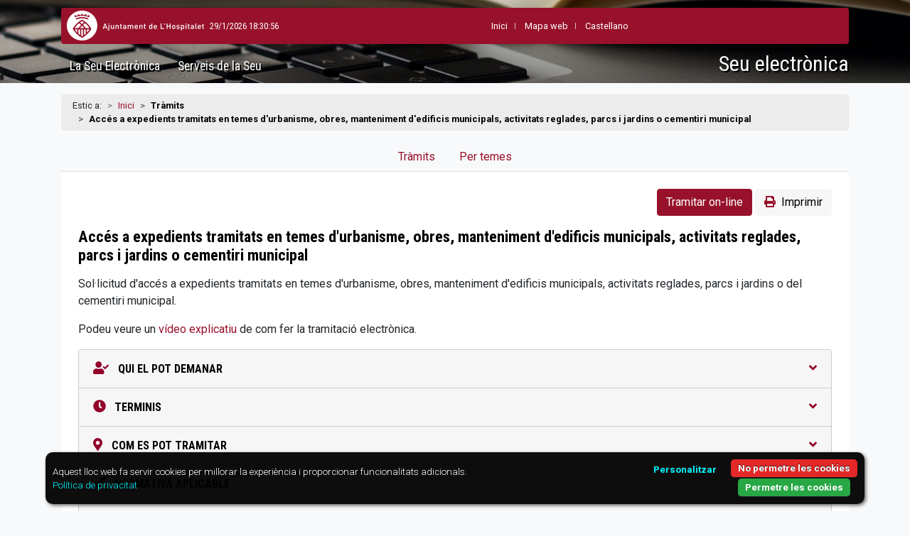

--- FILE ---
content_type: text/html; charset=utf-8
request_url: https://seuelectronica.l-h.cat/tramits/detallTramit.aspx?1WlFkHqazAOS0cVFLdNm4fDHuXE5Eux552d1LKApehunJcpq1RVtu9jAYAqazBqazB
body_size: 15616
content:
<!doctype html>
<html lang="ca">
  <head>
    <!-- Required meta tags -->
    <meta charset="utf-8">
    <meta name="viewport" content="width=device-width, initial-scale=1">
    
    <!-- google stats -->
	
<script>
    // Initialize the data layer for Google Tag Manager (this should mandatorily be done before the Privacy Controls and Cookie Solution is loaded)
    window.dataLayer = window.dataLayer || [];
    function gtag() {
        dataLayer.push(arguments);
    }
    // Default consent mode is "denied" for both ads and analytics as well as the optional types, but delay for 2 seconds until the Privacy Controls and Cookie Solution is loaded
    gtag('consent', 'default', {
        'ad_storage': 'denied',
		'ad_user_data': 'denied',
  		'ad_personalization': 'denied',
		'ad_user_data': 'denied',
  		'ad_personalization': 'denied',
        'analytics_storage': 'denied',
        'functionality_storage': 'denied', // optional
        'personalization_storage': 'denied', // optional
        'security_storage': 'denied', // optional
        'wait_for_update': '2000' // milliseconds
    });
</script>
<script async src="https://www.googletagmanager.com/gtag/js?id=G-Y24DLR5D2X"></script>
 <script>
		  window.dataLayer = window.dataLayer || [];
		  function gtag(){dataLayer.push(arguments);}
		
		  gtag('js', new Date());
		  gtag('config', 'G-Y24DLR5D2X');
	</script>


<script>
  function consentGranted() {
    gtag('consent', 'update', {
       'ad_storage': 'granted',
	   'analytics_storage': 'granted'
    });
  }
</script>

<script>
  function consentDenied() {
	gtag('consent', 'update', {
      'ad_storage': 'denied',
	  'analytics_storage': 'denied'
    });
  }
</script>

    <!-- Bootstrap CSS -->
    <link rel="stylesheet" href="https://cdn.jsdelivr.net/npm/bootstrap@4.6.0/dist/css/bootstrap.min.css" integrity="sha384-B0vP5xmATw1+K9KRQjQERJvTumQW0nPEzvF6L/Z6nronJ3oUOFUFpCjEUQouq2+l" crossorigin="anonymous">
    <link rel="stylesheet" href="https://cdnjs.cloudflare.com/ajax/libs/open-iconic/1.1.1/font/css/open-iconic-bootstrap.min.css" integrity="sha512-UyNhw5RNpQaCai2EdC+Js0QL4RlVmiq41DkmCJsRV3ZxipG2L0HhTqIf/H9Hp8ez2EnFlkBnjRGJU2stW3Lj+w==" crossorigin="anonymous" referrerpolicy="no-referrer"/>
    <link rel="stylesheet" href="https://cdnjs.cloudflare.com/ajax/libs/font-awesome/6.1.1/css/all.min.css" integrity="sha512-KfkfwYDsLkIlwQp6LFnl8zNdLGxu9YAA1QvwINks4PhcElQSvqcyVLLD9aMhXd13uQjoXtEKNosOWaZqXgel0g==" crossorigin="anonymous" referrerpolicy="no-referrer"/>
	<script src="https://cdnjs.cloudflare.com/ajax/libs/font-awesome/5.15.1/js/all.min.js" integrity="sha512-F5QTlBqZlvuBEs9LQPqc1iZv2UMxcVXezbHzomzS6Df4MZMClge/8+gXrKw2fl5ysdk4rWjR0vKS7NNkfymaBQ==" crossorigin="anonymous" referrerpolicy="no-referrer"></script>
    <link rel="stylesheet" href="https://seuelectronica.l-h.cat/css/seu_responsive_segur.css" type="text/css" media="screen"/>
    <link rel="stylesheet" href="https://seuelectronica.l-h.cat/css/capseu_responsive_segur.css" type="text/css" media="screen"/>
    <link rel="stylesheet" href="https://seuelectronica.l-h.cat/css/seu_responsivePrint_segur.css" type="text/css" media="print"/>
    <link rel="stylesheet" href="https://cdn.jsdelivr.net/npm/bootstrap-print-css/css/bootstrap-print.min.css" media="print">
    <!-- Select icons -->
	<link rel="stylesheet" href="https://cdn.jsdelivr.net/npm/bootstrap-select@1.13.14/dist/css/bootstrap-select.min.css">
    <!-- fi Select icons --> 
    <title>Acc&eacute;s a expedients tramitats en temes d&#39;urbanisme, obres, manteniment d&#39;edificis municipals, activitats reglades, parcs i jardins o cementiri municipal | Seu electr&ograve;nica</title>
    <script>
  (function(i,s,o,g,r,a,m){i['GoogleAnalyticsObject']=r;i[r]=i[r]||function(){
  (i[r].q=i[r].q||[]).push(arguments)},i[r].l=1*new Date();a=s.createElement(o),
  m=s.getElementsByTagName(o)[0];a.async=1;a.src=g;m.parentNode.insertBefore(a,m)
  })(window,document,'script','//www.google-analytics.com/analytics.js','ga');

  ga('create', 'UA-156874-22', 'l-h.cat');
  ga('send', 'pageview');
</script>
<!--Necesario para imprimir de html a pdf-->
<style>
@import 'https://cdnjs.cloudflare.com/ajax/libs/font-awesome/6.1.1/css/all.min.css';
</style>
  </head>
  
  <body>
  	 
    <img src="https://www.l-h.cat/img/lh12/common/cap_print.gif" class="d-none d-print-block w-100 img-fluid" alt="Logo Ajuntament de L'Hospitalet">
    <header class="container-fluid-lg" id="capSeu">
        <div class="container-fluid container-lg p-0 px-lg-3">
        
            <div class="row no-gutters shadow-lg" id="navbarCercador">
                <a class="logoAjuntament mx-2 my-1" href="https://www.l-h.cat" target="_blank" rel="noopener"><span class="sr-only">Ajuntament de L'Hospitalet</span></a>
                
                <div class="mr-0 my-3 text-white RobotoCondensed"><span id="lblSuma"></span></div>
                
                <ul class="list-inline RobotoCondensed my-3 mx-auto">
                    <li class="list-inline-item">
                        <a href="https://seuelectronica.l-h.cat/inici.aspx"><i class="fa-solid fa-house text-white d-lg-none"></i><span class="d-none d-lg-block">Inici</span></a>
                    </li>
                    <li class="list-inline-item">
                        <a href="https://seuelectronica.l-h.cat/187708_1.aspx?id=1">Mapa web</a>
                    </li>
                    <li class="list-inline-item ml-auto">
                        <a href="detallTramit_2.aspx" id="canviIdioma2"><span class="d-lg-none"><abbr lang="es" title="Castellano">ES</abbr></span><span class="d-none d-lg-block">Castellano</span></a>
                        <!-- CATALA -->
                        <!-- <a href="***********_1.aspx?id=1"><span class="d-lg-none"><abbr lang="ca" title="Catal&agrave;">CA</abbr></span><span class="d-none d-lg-block">Catal&agrave;</span></a> -->
                    </li>
                </ul>
                
                <!--<a class="ml-auto pt-3 pr-2 p-lg-3" data-toggle="collapse" href="#navbarSubmenuCercador" role="button" aria-expanded="false" aria-controls="navbarSubmenuCercador">
                    <i class="fa-solid fa-magnifying-glass text-white fa-lg" aria-hidden="true"><span class="fa-sr-only">Cercar paraula</span></i>
                </a> 
                     
                <div class="collapse" id="navbarSubmenuCercador">         	          
                    <form class="cercador-responsive" name="busqueda" action="https://seuelectronica.l-h.cat/cercador/cercador.aspx" method="post">
                        <label for="buscaText" class="sr-only">Cercar Text</label>
                        <div class="inputs-cercador-responsive pb-2 pb-lg-0">
                        <input id="buscaText" class="form-control form-control-sm rounded-pill" type="text" name="buscaText" value="text a cercar..." onClick="esborrar(this);" onKeyPress="esborrar(this);">
                        <input id="Cercar" class="botoCercar" name="Cercar" tabindex="9" type="image" src="https://seuelectronica.l-h.cat/img/botoCercar.png" alt="Cercar" title="Cercar" value="" onClick="document.busqueda.submit()" onKeyPress="document.busqueda.submit()">
                        </div>
                        <input type="hidden" value="1" name="id" id="id" class="visually-hidden">
                        <input type="hidden" value="false" name="novacerca" class="visually-hidden">
                    </form>
                </div>-->
            </div>
            
            <nav class="navbar navbar-expand-lg navbar-dark container-lg" id="navbarSeu">
              <a class="navbar-brand order-2" href="https://seuelectronica.l-h.cat/inici.aspx?id=1"><h1>Seu electr&ograve;nica</h1></a>
              <button class="navbar-toggler order-1" type="button" data-toggle="collapse" data-target="#navbarSubmenuSeu" aria-controls="navbarSubmenuSeu" aria-expanded="false" aria-label="Obrir men&uacute;">
                <i class="fa-solid fa-bars" aria-hidden="true"><span class="fa-sr-only">Obrir Men&uacute;</span></i>
              </button> 
              <div class="collapse navbar-collapse order-3 order-lg-1" id="navbarSubmenuSeu">
<ul class="navbar-nav mr-lg-auto">                
    <li class="nav-item">  
        <h2 data-toggle="collapse" data-target="#navbarSubmenuLaseu" aria-controls="navbarSubmenuLaseu" aria-expanded="false" class="collapsed">La Seu Electr&ograve;nica<span class="fletxa"></span></h2>
        <div class="nav-item-submenu collapse" id="navbarSubmenuLaseu" data-parent="#navbarSubmenuSeu">
            <ul class="nav">
              <li><a href="https://seuelectronica.l-h.cat/185395_1.aspx?id=1">Sobre la Seu</a></li>
              <li><a href="https://seuelectronica.l-h.cat/186215_1.aspx?id=1">Certificats digitals</a></li>
              <li><a href="https://seuelectronica.l-h.cat/185914_1.aspx?id=1">Calendari dies h&agrave;bils</a></li>
              <li><a href="https://seuelectronica.l-h.cat/185537_1.aspx?id=1">Normativa administraci&oacute; electr&ograve;nica</a></li>
              <li><a href="https://seuelectronica.l-h.cat/186195_1.aspx?id=1">Talls de servei</a></li>
              <li><a href="https://seuelectronica.l-h.cat/1755643_1.aspx?id=1">Protecci&oacute; de dades</a></li>
            </ul> 
        </div>
    </li>                 
    <li class="nav-item">     
        <h2 data-toggle="collapse" data-target="#navbarSubmenuServeis" aria-controls="navbarSubmenuServeis" aria-expanded="false" class="collapsed">Serveis de la Seu<span class="fletxa"></span></h2>
        <div class="nav-item-submenu row collapse" id="navbarSubmenuServeis" data-parent="#navbarSubmenuSeu">                    
            <div class="col-12 col-lg-6 nav-item2">
                <h3 data-toggle="collapse" data-target="#submenuTramitacio" aria-controls="submenuTramitacio" aria-expanded="false" class="collapsed">Tramitaci&oacute;<span class="sr-only">Obrir Men&uacute; Tramitaci&oacute;</span><span class="fletxa"></span></h3>
                <ul class="nav collapse" id="submenuTramitacio" data-parent="#navbarSubmenuServeis">
                    <li><a href="https://seuelectronica.l-h.cat/tramits/r/tramits.aspx">Tr&agrave;mits</a></li>
                    <li><a href="https://seuelectronica2.l-h.cat/siac/Privado/Asientos/ConsultaAsientos.aspx?id=1">Les meves sol&middot;licituds</a></li>
                    <li><a href="https://seuelectronica2.l-h.cat/siac/info.aspx?info=pagaments&lang=ca-ES">Els meus pagaments</a></li>
                    <li><a href="https://seuelectronica2.l-h.cat/portasignatures/">Portasignatures</a></li>
                    <li><a href="https://seuelectronica.l-h.cat/carpetaCiutadana/validacioDocument.aspx?id=1">Validaci&oacute; de documents</a></li>
                    <li><a href="https://seuelectronica.l-h.cat/directori.aspx?16PjdknXKhDF9IcbdhRnPxAqazBqazB">Oficines de registre</a></li>
                    <li><a href="https://seuelectronica.l-h.cat/carpetaciutadana/index.aspx?1" target="_blank" rel="noopener" title="Obrir nova finestra">Carpeta ciutadana</a></li>
                    <li><a href="https://seuelectronica.l-h.cat/307892_1.aspx?id=1">Registre electr&ograve;nic</a></li>
                    <li><a href="https://seuelectronica.l-h.cat/185518_1.aspx?id=1">Contacteu</a></li>
                    <li><a href="https://seuelectronica.l-h.cat/1204436_1.aspx?id=1">Perfil del contractant</a></li>
                    <li><a href="https://seuelectronica.l-h.cat/1672469_1.aspx?id=1">Selecci&oacute; de personal</a></li>
                    <li><a href="https://seuelectronica.l-h.cat/393887_1.aspx?id=1">Factura electr&ograve;nica</a></li>
                    <li><a href="https://seuelectronica.l-h.cat/1221270_1.aspx?id=1">Notificaci&oacute; electr&ograve;nica</a></li>
                    <li><a href="https://tauler.seu.cat/inici.do?idens=810170005" target="_blank" rel="noopener" title="Obrir nova finestra">Tauler d'anuncis i edictes</a></li>
                    <li><a href="https://seuelectronica.l-h.cat/2411719_1.aspx?id=1">Borses i plans d'ocupaci&oacute;</a></li>
                    <li><a href="https://seuelectronica.l-h.cat/2298028_1.aspx?id=1">Subvencions</a></li>
                    <li><a href="https://seuelectronica.l-h.cat/2313462_1.aspx?id=1">Representa</a></li>
                </ul>                           
             </div>
             <div class="col-12 col-lg-6 nav-item2">
                <h3 data-toggle="collapse" data-target="#submenuInformacio" aria-controls="submenuInformacio" aria-expanded="false" class="collapsed">Informaci&oacute;<span class="sr-only">Obrir Men&uacute; Informaci&oacute;</span><span class="fletxa"></span></h3>
                <ul class="nav collapse" id="submenuInformacio" data-parent="#navbarSubmenuServeis">
                    <li><a href="https://seuelectronica.l-h.cat/185517_1.aspx?id=1">Organitzaci&oacute; municipal</a></li>
                    <li><a href="https://seuelectronica.l-h.cat/185577_1.aspx?id=1">Gesti&oacute; municipal</a></li>
                    <li><a href="https://seuelectronica.l-h.cat/185524_1.aspx?id=1">Normatives municipals</a></li>
                    <li><a href="https://seuelectronica.l-h.cat/185523_1.aspx?id=1">Calendari del contribuent</a></li>
                </ul>
            </div>
        </div>
    </li>                  
</ul>
</div>
            </nav>
        </div>
    </header>    

  	<section class="container">
    	<div class="row">
            <nav aria-label="molles de pa" class="mollesPa">
              <ol class="breadcrumb small">
                <li class="breadcrumb-item">Estic a:</li>
                <li class="breadcrumb-item"><a href="/inici.aspx">Inici</a></li>
                <li class="breadcrumb-item active">Tr&agrave;mits</li>
                <li class="breadcrumb-item active" aria-current="page">Acc&eacute;s a expedients tramitats en temes d&#39;urbanisme, obres, manteniment d&#39;edificis municipals, activitats reglades, parcs i jardins o cementiri municipal</li>
              </ol>
            </nav>
        </div>
    	<div class="row">
			<div class="col-12 px-0 py-3 py-sm-0 px-sm-3">                
                <nav>
                    <div class="nav nav-tabs justify-content-center nav-tabs-tramits flex-nowrap" id="TabTramits" role="tablist">
                    	<a class="nav-link" href="https://seuelectronica.l-h.cat/tramits/r/tramits.aspx">Tr&agrave;mits</a>
                        <a class="nav-link" href="https://seuelectronica.l-h.cat/tramits/r/navegacioTramits.aspx">Per temes</a>
                    </div>
                </nav>
                
                <div class="bg-white rounded-bottom p-4">  
                    <div class="text-center text-lg-right mb-3 d-print-none">              
                    	<a class="btn btn-generic" role="button" href="https://seuelectronica2.l-h.cat/siac/Registro/ShowForm.aspx?idProc=348&idnct=586&x=hxa68Y9/xa4l/oREA82cpw&lang=ca-ES">Tramitar on-line</a> 
                        <a class="btn btn-gris" role="button" href="https://seuelectronica.l-h.cat/utils/obreFitxerNG19.aspx?2v1zBvnUIspDQ5U1roRVoDBJwsKZvbTEWv0GezTJVpcqazB"><i class="fas fa-print text-rosat mr-2"></i>Imprimir</a> 
                    </div> 
                    
                	<h3>Acc&eacute;s a expedients tramitats en temes d&#39;urbanisme, obres, manteniment d&#39;edificis municipals, activitats reglades, parcs i jardins o cementiri municipal</h3><p><p>
	Sol&middot;licitud d&#39;acc&eacute;s a expedients tramitats en temes&nbsp;d&#39;urbanisme, obres, manteniment d&#39;edificis municipals, activitats reglades, parcs i jardins o del cementiri municipal.</p>
<p>
	Podeu veure un <a href="https://portalimatges.l-h.cat/fotoweb/archives/5002-Audiovisuals-i-so/Audiovisuals/AMHLAV0002673.mp4.info#c=%2Ffotoweb%2Farchives%2F5002-Audiovisuals-i-so%2F">v&iacute;deo explicatiu</a> de com fer la tramitaci&oacute; electr&ograve;nica.</p></p>

                    <div class="accordion" id="accordionSeu">
                    
                      	<div class="card"><h4 class="card-header" id="accordion1"><a class="collapsed" data-toggle="collapse" data-target="#collapse1" aria-expanded="false" aria-controls="collapse1" href="#collapse1"><span><i class="fas fa-user-check"></i></span> Qui el pot demanar  <span class="rotar"><i class="fas fa-angle-down"></i></span></a></h4><div id="collapse1" class="collapse" aria-labelledby="accordion1" data-parent="#accordionSeu"><div class="card-body">Qualsevol persona a partir de 16 anys, tant a t&iacute;tol individual com en nom i representaci&oacute; de qualsevol persona jur&iacute;dica legalment constitu&iuml;da.</div></div></div> 
                        
                         
                        
                        <div class="card"><h4 class="card-header" id="accordion2"><a class="collapsed" data-toggle="collapse" data-target="#collapse2" aria-expanded="true" aria-controls="collapse2" href="#collapse2"><span><i class="fas fa-clock"></i></span> Terminis <span class="rotar"><i class="fas fa-angle-down"></i></span></a></h4><div id="collapse2" class="collapse" aria-labelledby="accordion2" data-parent="#accordionSeu"><div class="card-body"><div class="accordion subAccordion" id="accordion2Sub1"><div class="card"><h5 class="card-header" id="accordion2Sub1Card2"><a class="" data-toggle="collapse" data-target="#accordion2Sub1Collapse2" aria-expanded="false" aria-controls="accordion2Sub1Collapse2" href="#accordion2Sub1Collapse2"><span><i class="fas fa-hourglass-half"></i></span> Temps de resposta <span class="rotar"><i class="fas fa-angle-down"></i></span></a></h5><div id="accordion2Sub1Collapse2" class="collapse show" aria-labelledby="accordion2Sub1Card2" data-parent="#accordion2Sub1"><div class="card-body">El termini m&agrave;xim per respondre &eacute;s d&#39;un mes des del dia seg&uuml;ent a la recepci&oacute; de la sol&middot;licitud.<br />
<br />
Aquest termini pot ampliar-se si ho justifiquen el volum o la complexitat de la informaci&oacute; requerida.<br /></div></div></div><div class="card"><h5 class="card-header" id="accordion2Sub1Card3"><a class="collapsed" data-toggle="collapse" data-target="#accordion2Sub1Collapse3" aria-expanded="false" aria-controls="accordion2Sub1Collapse3" href="#accordion2Sub1Collapse3"><span><i class="fas fa-question"></i></span> Efecte silenci administratiu <span class="rotar"><i class="fas fa-angle-down"></i></span></a></h5><div id="accordion2Sub1Collapse3" class="collapse" aria-labelledby="accordion2Sub1Card3" data-parent="#accordion2Sub1"><div class="card-body">Transcorregut el termini legal sense que l&rsquo;ajuntament hagi notificat cap resoluci&oacute;, la petici&oacute; s'entendr&agrave; estimada.</div></div></div></div></div></div></div> 
                        
                         

                      	<div class="card"><h4 class="card-header" id="accordion5"><a class="collapsed" data-toggle="collapse" data-target="#collapse5" aria-expanded="false" aria-controls="collapse5" href="#collapse5"><span><i class="fas fa-map-marker-alt"></i></span> Com es pot tramitar <span class="rotar"><i class="fas fa-angle-down"></i></span></a></h4><div id="collapse5" class="collapse" aria-labelledby="accordion5" data-parent="#accordionSeu"><div class="card-body"><div class="accordion subAccordion" id="accordion5Sub1"><div class="card" id="canalTelematic"><h5 class="card-header" id="accordion5Sub1Card1"><a class="" data-toggle="collapse" data-target="#subAccordion2Collapse1" aria-expanded="false" aria-controls="subAccordion2Collapse1" href="#subAccordion2Collapse1"><span><i class="fas fa-globe-europe"></i></span> Per Internet <span class="rotar"><i class="fas fa-angle-down"></i></span></a></h5><div id="subAccordion2Collapse1" class="collapse show" aria-labelledby="accordion5Sub1Card1" data-parent="#accordion5Sub1"><div class="card-body"><p></p><p>Per tramitar per internet heu de disposar d&prime;un sistema d&prime;identificaci&oacute; acceptat  <a href="https://suport-altresserveis.aoc.cat/hc/ca/articles/4406000849565-Quins-sistemes-d-identificaci%C3%B3-accepta-el-V%C3%80Lid-" title="servei VÀLId" target="_blank">pel servei V&Agrave;Lid</a>.<ol><li>Cliqueu sobre el bot&oacute; <strong>Tramitar on-line</strong>.</li><li>Identifiqueu-vos  amb qualsevol dels sistemes acceptats <a href="https://suport-altresserveis.aoc.cat/hc/ca/articles/4406000849565-Quins-sistemes-d-identificaci%C3%B3-accepta-el-V%C3%80Lid-" title="servei VÀLId" target="_blank">pel servei V&Agrave;Lid</a>.</li><li>Empleneu  el formulari que s'obrir&agrave;.</li><li>Adjunteu, si cal, els arxius o fitxers de la documentaci&oacute; necess&agrave;ria per al tr&agrave;mit.</li><li>Cliqueu enviar. En aquest moment estareu signant la sol&middot;licitud per presentar-la al registre electr&ograve;nic de l'ajuntament</li></ol>Finalitzat el tr&agrave;mit rebreu un correu electr&ograve;nic amb el justificant de la seva presentaci&oacute;.</p><p><strong>Nota: Consulteu aquesta <a href="https://seuelectronica.l-h.cat/307897_1.aspx?id=1" title="Requisits tècnics" target="_blank">ajuda</a> per comprovar que la configuraci&oacute; del vostre equip &eacute;s compatible amb els requisits t&egrave;cnics de l'aplicaci&oacute;.</strong></p><a class="btn btn-generic" role="button" href="https://seuelectronica2.l-h.cat/siac/Registro/ShowForm.aspx?idProc=348&idnct=586&x=hxa68Y9/xa4l/oREA82cpw&lang=ca-ES">Tramitar on-line</a></div></div></div><div class="card" id="canalPresencial"><h5 class="card-header" id="accordion5Sub1Card4"><a class="collapsed" data-toggle="collapse" data-target="#accordion5Sub1Collapse4" aria-expanded="false" aria-controls="accordion5Sub1Collapse4" href="#accordion5Sub1Collapse4"><span><i class="fas fa-walking"></i></span> Presencialment <span class="rotar"><i class="fas fa-angle-down"></i></span></a></h5><div id="accordion5Sub1Collapse4" class="collapse" aria-labelledby="accordion5Sub1Card4" data-parent="#accordion5Sub1"><div class="card-body"><p>Podeu aportar la documentaci&oacute; necess&agrave;ria a qualsevol de les oficines indicades o presentar-la per qualsevol mitj&agrave; admissible en dret segons la normativa legal vigent. Podeu consultar els punts de registre a <a href="https://www.l-h.cat/oficinesregistre" target="_blank">www.l-h.cat/oficinesregistre</a></p><h6>Inst&agrave;ncia en paper</h6><p><a href="https://seuelectronica2.l-h.cat/siac/Procedimiento_ver_doc.aspx?din=348&lang=ca-ES" target="_blank" title="Descarregar document:Inst&agrave;ncia en paper"><i class="fa-solid fa-file-arrow-down text-decoration-none mr-2"></i> Sol&middot;licitud</a></p><div class="accordion" id="accordion5Sub1Sub1"><ul><li class="card"><h5 class="card-header" id="accordion5Sub1Sub1Card1"><a class="text-rosat fw-bold collapsed" data-toggle="collapse" data-target="#accordion5Sub1Sub1Collapse1" aria-expanded="false" aria-controls="accordion5Sub1Sub1Collapse1" href="#accordion5Sub1Sub1Collapse1">Oficina d&#39;Atenci&oacute;&nbsp;Ciutadana - C. Girona<span class="rotar"><i class="fas fa-angle-down"></i></span></a></h5><div id="accordion5Sub1Sub1Collapse1" class="collapse" aria-labelledby="accordion5Sub1Sub1Card1" data-parent="#accordion5Sub1Sub1"><div class="card-body"><p>C. Girona&nbsp;n&deg; 10,&nbsp;BS&nbsp;pis CP: 08901 L'Hospitalet de Llobregat - Barcelona</p><p>
	Aquesta oficina at&eacute;n sense i amb cita pr&egrave;via, subjectes a disponibilitat.</p>
<p>
	<strong><u>Horari habitual</u></strong></p>
<ul>
	<li>
		De dilluns a divendres: 8:30 a 14 h</li>
	<li>
		De dilluns a dijous : 16:00 a 19 h&nbsp;</li>
</ul>
<p>
	Setmana Santa, Nadal i estiu: <a href="https://l-h.cat/utils/obrefitxer.ashx?Fw9EVw48XS4VJ1qazCktFUH7oYogOdwQbzgm5uxWUEgtXoqazB" target="_blank">Consultar horaris</a></p>
<p>
	Per la vostra comoditat, podeu concertar una cita a <a href="https://www.l-h.cat/citaoac" target="_blank">https://www.l-h.cat/citaoac</a></p>
<a href="https://seuelectronica.l-h.cat/directori/r/detallDirectori.aspx?VVAECjQ01vpqazCg5UfFh45kBWp5Rqcz0LoFWWAy0Ru80MqazB" title="m&eacute;s informaci&oacute; de Oficina d&#39;Atenci&oacute;&nbsp;Ciutadana - C. Girona" class="btn btn-rosat">m&eacute;s informaci&oacute;</a></div></div></li><li class="card"><h5 class="card-header" id="accordion5Sub1Sub1Card2"><a class="text-rosat fw-bold collapsed" data-toggle="collapse" data-target="#accordion5Sub1Sub1Collapse2" aria-expanded="false" aria-controls="accordion5Sub1Sub1Collapse2" href="#accordion5Sub1Sub1Collapse2">Oficina d&#39;Atenci&oacute; Ciutadana - Av. Primavera<span class="rotar"><i class="fas fa-angle-down"></i></span></a></h5><div id="accordion5Sub1Sub1Collapse2" class="collapse" aria-labelledby="accordion5Sub1Sub1Card2" data-parent="#accordion5Sub1Sub1"><div class="card-body"><p>AV Primavera&nbsp;n&deg; 71,&nbsp;2n&nbsp;pis CP: 08905 L'Hospitalet de Llobregat - Barcelona</p><p>
	Aquesta oficina at&eacute;n sense i amb cita pr&egrave;via, subjectes a disponibilitat.</p>
<p>
	<u><strong>Horari habitual</strong></u></p>
<ul>
	<li>
		De dilluns a divendres: 8:30 a 14 h</li>
	<li>
		De dilluns a dijous: 16:00 a 19 h</li>
</ul>
<p>
	Setmana Santa, Nadal i estiu: <a href="https://l-h.cat/utils/obrefitxer.ashx?Fw9EVw48XS4VJ1qazCktFUH7oYogOdwQbzgm5uxWUEgtXoqazB" target="_blank">Consultar horaris</a></p>
<p>
	Per la vostra comoditat, podeu concertar una cita a <a href="https://www.l-h.cat/citaoac" target="_blank">https://www.l-h.cat/citaoac</a></p>
<a href="https://seuelectronica.l-h.cat/directori/r/detallDirectori.aspx?qazCdIZRLQg0buvwbYe7rIy8Qw6dUMYtsE6YTXp4hN7gy8qazB" title="m&eacute;s informaci&oacute; de Oficina d&#39;Atenci&oacute; Ciutadana - Av. Primavera" class="btn btn-rosat">m&eacute;s informaci&oacute;</a></div></div></li><li class="card"><h5 class="card-header" id="accordion5Sub1Sub1Card3"><a class="text-rosat fw-bold collapsed" data-toggle="collapse" data-target="#accordion5Sub1Sub1Collapse3" aria-expanded="false" aria-controls="accordion5Sub1Sub1Collapse3" href="#accordion5Sub1Sub1Collapse3">Regidoria Districte I<span class="rotar"><i class="fas fa-angle-down"></i></span></a></h5><div id="accordion5Sub1Sub1Collapse3" class="collapse" aria-labelledby="accordion5Sub1Sub1Card3" data-parent="#accordion5Sub1Sub1"><div class="card-body"><p>RB Just Oliveras&nbsp;n&deg; 0023 CP: 08901 L'Hospitalet de Llobregat - Barcelona</p><p>
 <u>Horari habitual:</u></p>
<p>
 Dilluns a divendres de 9 a 14 hores</p>
<p>
 Dimarts i dijous de 16 a 19 hores</p>
<p>
 Podeu utilitzar aquest formulari per fer arribar les vostres consultes: <a href="https://l-h.cat/districte1" target="_blank">www.l-h.cat/districte1</a></p>
<p>
 <br />
 Setmana Santa, Nadal i Estiu: <a href="http://www.l-h.cat/utils/obrefitxer.ashx?Fw9EVw48XS5bZdYBqazAevKWSA7F0AqN3Udgd8Qa9YmXs4PnufjlF65ZxXPjdQmzsuZ">Consultar horaris</a></p>
<a href="https://seuelectronica.l-h.cat/directori/r/detallDirectori.aspx?e2dQu5lP0TbCXY8FEoAGNm6GqRCnsf1ZSEPB9U76pBIqazB" title="m&eacute;s informaci&oacute; de Regidoria Districte I" class="btn btn-rosat">m&eacute;s informaci&oacute;</a></div></div></li><li class="card"><h5 class="card-header" id="accordion5Sub1Sub1Card4"><a class="text-rosat fw-bold collapsed" data-toggle="collapse" data-target="#accordion5Sub1Sub1Collapse4" aria-expanded="false" aria-controls="accordion5Sub1Sub1Collapse4" href="#accordion5Sub1Sub1Collapse4">Regidoria Districte II<span class="rotar"><i class="fas fa-angle-down"></i></span></a></h5><div id="accordion5Sub1Sub1Collapse4" class="collapse" aria-labelledby="accordion5Sub1Sub1Card4" data-parent="#accordion5Sub1Sub1"><div class="card-body"><p>C. Mare de Déu dels Desemparats&nbsp;n&deg; 0087 CP: 08904 L'Hospitalet de Llobregat - Barcelona</p><p>
 <strong><u>Horari habitual</u>:</strong></p>
<p>
 Dilluns a divendres: 9:00 a 14:00 h<br />
 Dimarts&nbsp;i dijous: 16:00 a 19:00 h</p>
<p>
 Podeu utilitzar aquest formulari per fer arribar les vostres consultes: <a href="https://l-h.cat/districte2" target="_blank">www.l-h.cat/districte2</a><br />
 <br />
 Setmana Santa, Nadal i Estiu: <a href="http://www.l-h.cat/utils/obreFitxer.aspx?Fw9EVw48XS5bZdYBqazAevKWSA7F0AqN3Udgd8Qa9YmXs44eFCXJEzK8RwRmvo3xehy">Consultar horaris</a></p>
<a href="https://seuelectronica.l-h.cat/directori/r/detallDirectori.aspx?wqazCCC14vqtBGTJqazAENdQyN2x47rldEhpDZFB1WakVqazAj8oqazB" title="m&eacute;s informaci&oacute; de Regidoria Districte II" class="btn btn-rosat">m&eacute;s informaci&oacute;</a></div></div></li><li class="card"><h5 class="card-header" id="accordion5Sub1Sub1Card5"><a class="text-rosat fw-bold collapsed" data-toggle="collapse" data-target="#accordion5Sub1Sub1Collapse5" aria-expanded="false" aria-controls="accordion5Sub1Sub1Collapse5" href="#accordion5Sub1Sub1Collapse5">Regidoria Districte III<span class="rotar"><i class="fas fa-angle-down"></i></span></a></h5><div id="accordion5Sub1Sub1Collapse5" class="collapse" aria-labelledby="accordion5Sub1Sub1Card5" data-parent="#accordion5Sub1Sub1"><div class="card-body"><p>AV Metro&nbsp;n&deg; 0018 CP: 08902 L'Hospitalet de Llobregat - Barcelona</p><p>
 <strong>Horari habitual:</strong></p>
<p>
 Dilluns a divendres: 9-14 h&nbsp;<br />
 Dimarts i dijous: 16-19 h</p>
<p>
 Podeu utilitzar aquest formulari per fer arribar les vostres consultes: <a href="https://l-h.cat/districte3" target="_blank">www./l-h.cat/districte3</a><br />
 <br />
 Setmana Santa, Nadal i Estiu: <a href="http://www.l-h.cat/utils/obreFitxer.aspx?Fw9EVw48XS5bZdYBqazAevKWSA7F0AqN3Udgd8Qa9YmXs44eFCXJEzK8RwRmvo3xehy">Consultar horaris</a></p>
<a href="https://seuelectronica.l-h.cat/directori/r/detallDirectori.aspx?UaIFOk6o2PHIdoPOEXsrsNgwsqazAPksLL4qazCl6yADN55REqazB" title="m&eacute;s informaci&oacute; de Regidoria Districte III" class="btn btn-rosat">m&eacute;s informaci&oacute;</a></div></div></li><li class="card"><h5 class="card-header" id="accordion5Sub1Sub1Card6"><a class="text-rosat fw-bold collapsed" data-toggle="collapse" data-target="#accordion5Sub1Sub1Collapse6" aria-expanded="false" aria-controls="accordion5Sub1Sub1Collapse6" href="#accordion5Sub1Sub1Collapse6">Regidoria Districte VI<span class="rotar"><i class="fas fa-angle-down"></i></span></a></h5><div id="accordion5Sub1Sub1Collapse6" class="collapse" aria-labelledby="accordion5Sub1Sub1Card6" data-parent="#accordion5Sub1Sub1"><div class="card-body"><p>PL Cultura&nbsp;n&deg; 1 CP: 08907 L'Hospitalet de Llobregat - Barcelona</p><p>
	<strong>Horari habitual:</strong></p>
<p>
	Dilluns a divendres: 9-14 h&nbsp;<br />
	Dimarts i dijous: 16:00-19 h</p>
<p>
	Podeu utilitzar aquest formulari per fer arribar les vostres consultes: <a href="https://l-h.cat/districte6" target="_blank">www.l-h.cat/districte6</a><br />
	<br />
	Setmana Santa, Nadal i Estiu: <a href="http://www.l-h.cat/utils/obreFitxer.aspx?Fw9EVw48XS5bZdYBqazAevKWSA7F0AqN3Udgd8Qa9YmXs44eFCXJEzK8RwRmvo3xehy">Consultar horaris</a></p>
<a href="https://seuelectronica.l-h.cat/directori/r/detallDirectori.aspx?8gfhKSRgiVqazAOzepEhGWaVLayGWwAaFmPkfM6Qq12PEYqazB" title="m&eacute;s informaci&oacute; de Regidoria Districte VI" class="btn btn-rosat">m&eacute;s informaci&oacute;</a></div></div></li><li class="card"><h5 class="card-header" id="accordion5Sub1Sub1Card7"><a class="text-rosat fw-bold collapsed" data-toggle="collapse" data-target="#accordion5Sub1Sub1Collapse7" aria-expanded="false" aria-controls="accordion5Sub1Sub1Collapse7" href="#accordion5Sub1Sub1Collapse7">Regidoria Sanfeliu<span class="rotar"><i class="fas fa-angle-down"></i></span></a></h5><div id="accordion5Sub1Sub1Collapse7" class="collapse" aria-labelledby="accordion5Sub1Sub1Card7" data-parent="#accordion5Sub1Sub1"><div class="card-body"><p>C. Emigrant&nbsp;n&deg; 0027 CP: 08906 L'Hospitalet de Llobregat - Barcelona</p><p>
	<strong>Horari habitual:</strong></p>
<p>
	De dilluns a divendres de 9h. a 14 hores</p>
<p>
	Podeu utilitzar aquest formulari per fer arribar les vostres consultes: <a href="https://l-h.cat/districte1" target="_blank">www.l-h.cat/districte1</a></p>
<p>
	<br />
	Setmana Santa, Nadal i Estiu: <a href="http://www.l-h.cat/utils/obreFitxer.aspx?Fw9EVw48XS5bZdYBqazAevKWSA7F0AqN3Udgd8Qa9YmXs44eFCXJEzK8RwRmvo3xehy">Consultar horaris</a></p>
<a href="https://seuelectronica.l-h.cat/directori/r/detallDirectori.aspx?qazAGUORR3cihTgRagqBI9ZQ16TNYKCBr5HqazA4wIk1x2JqazAoqazB" title="m&eacute;s informaci&oacute; de Regidoria Sanfeliu" class="btn btn-rosat">m&eacute;s informaci&oacute;</a></div></div></li></ul></div></div></div></div></div></div></div></div> 
                        
                        <div class="card"><h4 class="card-header" id="accordion6"><a class="collapsed" data-toggle="collapse" data-target="#collapse6" aria-expanded="false" aria-controls="collapse6" href="#collapse6"><span><i class="fas fa-pen-fancy"></i></span> Normativa aplicable <span class="rotar"><i class="fas fa-angle-down"></i></span></a></h4><div id="collapse6" class="collapse" aria-labelledby="accordion6" data-parent="#accordionSeu"><div class="card-body"><div class="accordion subAccordion" id="accordion6Sub1"><div class="card"><h5 class="card-header" id="accordion6Sub1Card1"><a class="" data-toggle="collapse" data-target="#accordion6Sub1Collapse1" aria-expanded="false" aria-controls="accordion6Sub1Collapse1" href="#accordion6Sub1Collapse1"><span><i class="fas fa-book"></i></span> Normativa <span class="rotar"><i class="fas fa-angle-down"></i></span></a></h5><div id="accordion6Sub1Collapse1" class="collapse show" aria-labelledby="accordion6Sub1Card1" data-parent="#accordion6Sub1"><div class="card-body"><p><a href="https://www.l-h.cat/utils/obreFitxer.aspx?Fw9EVw48XS4BMqazAtDHxKkZQZ5pzXlpQpWEh8yadTvrrgqazB" target="_blank" title="Obrir document:Ordenança fiscal núm. 2.09 Taxa d'expedició de còpies i reproducció de documents que consten en els serveis municipals"><i class="fa-solid fa-file-arrow-down text-decoration-none mr-2"></i>Ordenança fiscal núm. 2.09 Taxa d'expedició de còpies i reproducció de documents que consten en els serveis municipals</a></p><ul>
	<li>
		Llei 19/2014, de 29 de desembre, de transpar&egrave;ncia, acc&eacute;s a la informaci&oacute; p&uacute;blica i bon govern..</li>
	<li>
		Llei 19/2013, de 9 de desembre, de transpar&egrave;ncia, acc&eacute;s a la informaci&oacute; p&uacute;blica i bon govern..</li>
	<li>
		Decret 6375/2016, de 26 de juliol, relatiu al nomenament dels/de les tinents/es d&#39;Alcaldia titulars/es d&#39;&agrave;rea, regidors/es de govern, regidors/es presidents/es de districte, regidors/es adjunts/es i delegaci&oacute; de facultats de l&#39;Alcaldia en aquests &ograve;rgans (BOPB 05/08/2016).</li>
	<li>
		Reial decret legislatiu 1/1996, de 12 d&#39;abril, pel qual s&#39;aprova el text ref&oacute;s de la Llei de propietat intel&middot;lectual, que regularitza, aclareix i harmonitza les disposicions legals vigents sobre la mat&egrave;ria.</li>
</ul></div></div></div><div class="card"><h5 class="card-header" id="accordion6Sub1Card2"><a class="collapsed" data-toggle="collapse" data-target="#accordion6Sub1Collapse2" aria-expanded="false" aria-controls="accordion6Sub1Collapse2" href="#accordion6Sub1Collapse2"><span><i class="fas fa-coins"></i></span> Preu <span class="rotar"><i class="fas fa-angle-down"></i></span></a></h5><div id="accordion6Sub1Collapse2" class="collapse" aria-labelledby="accordion6Sub1Card2" data-parent="#accordion6Sub1"><div class="card-body">Segons les ordenances fiscals municipals vigents.</div></div></div><div class="card"><h5 class="card-header" id="accordion6Sub1Card3"><a class="collapsed" data-toggle="collapse" data-target="#accordion6Sub1Collapse3" aria-expanded="false" aria-controls="accordion6Sub1Collapse3" href="#accordion6Sub1Collapse3"><span><i class="fas fa-users"></i></span>Qui resol el tràmit <span class="rotar"><i class="fas fa-angle-down"></i></span></a></h5><div id="accordion6Sub1Collapse3" class="collapse" aria-labelledby="accordion6Sub1Card3" data-parent="#accordion6Sub1"><div class="card-body">No és necessària la resolució per part d'un òrgan administratiu</div></div></div></div></div></div></div> 
                        
                        <div class="card"><h4 class="card-header" id="accordion7"><a class="collapsed" data-toggle="collapse" data-target="#collapse7" aria-expanded="false" aria-controls="collapse7" href="#collapse7"><span><i class="fas fa-info-circle"></i></span> M&eacute;s informaci&oacute; <span class="rotar"><i class="fas fa-angle-down"></i></span></a></h4><div id="collapse7" class="collapse"  aria-labelledby="accordion7" data-parent="#accordionSeu"><div class="card-body"><div class="accordion subAccordion" id="accordion7Sub1"><div class="card"><h5 class="card-header" id="accordion7Sub1Card1"><a class="" data-toggle="collapse" data-target="#accordion7Sub1Collapse1" aria-expanded="false" aria-controls="accordion7Sub1Collapse1" href="#accordion7Sub1Collapse1"><span><i class="fa-solid fa-circle-plus"></i></span>Observacions <span class="rotar"><i class="fas fa-angle-down"></i></span></a></h5><div id="accordion7Sub1Collapse1" class="collapse show"  aria-labelledby="accordion7Sub1Card1" data-parent="#accordion7Sub1"><div class="card-body"><p>El dret d&#39;acc&eacute;s a la informaci&oacute; p&uacute;blica pot ser denegat o restringit si el coneixement o la divulgaci&oacute; de la informaci&oacute; comporta un perjudici per a la seguretat p&uacute;blica; la investigaci&oacute; o la sanci&oacute; de les infraccions penals, administratives o disciplin&agrave;ries; el secret o la confidencialitat en els procediments tramitats per l&#39;Administraci&oacute; p&uacute;blica, si el secret o la confidencialitat s&oacute;n establerts per una norma amb rang de llei; el principi d&#39;igualtat de les parts en els processos judicials o la tutela judicial efectiva; els drets dels menors d&#39;edat; la intimitat i els altres drets privats leg&iacute;tims o per al secret professional i els drets de propietat intel&middot;lectual i industrial.<br />
<br />
En el cas que es tracti d&#39;informaci&oacute; que contingui dades personals, es pot donar acc&eacute;s a la informaci&oacute;, amb la pr&egrave;via ponderaci&oacute; raonada de l&#39;inter&egrave;s p&uacute;blic en la divulgaci&oacute; i els drets de les persones afectades.</p></div></div></div><div class="card"><h5 class="card-header" id="accordion7Sub1Card3"><a class="collapsed" data-toggle="collapse" data-target="#accordion7Sub1Collapse3" aria-expanded="false" aria-controls="accordion7Sub1Collapse3" href="#accordion7Sub1Collapse3"><span><i class="fas fa-clipboard-check"></i></span>Qu&egrave; passa despr&eacute;s <span class="rotar"><i class="fas fa-angle-down"></i></span></a></h5><div id="accordion7Sub1Collapse3" class="collapse"  aria-labelledby="accordion7Sub1Card3" data-parent="#accordion7Sub1"><div class="card-body"><p>El departament gestor es posar&agrave; en contacte amb vost&egrave; pel lliurament de les c&ograve;pies i el pagament de la taxa, si correspon.<br />
<br />
Tant si rebeu resposta de l&#39;Ajuntament com si no (silenci administratiu), podreu interposar un recurs amb les al&middot;legacions que considereu oportunes. Per interposar-lo disposeu dels procediments seg&uuml;ents:
<ul>
	<li>
		Una reclamaci&oacute; davant la <a href="https://www.gaip.cat/ca/resolucions-i-criteris/visor-de-dades/index.html" target="_blank">Comissi&oacute; de Garantia del Dret d&#39;Acc&eacute;s a la Informaci&oacute; P&uacute;blica</a>. El termini per fer la reclamaci&oacute; &eacute;s d&rsquo;un mes a comptar de l&rsquo;endem&agrave; de la notificaci&oacute; de la resoluci&oacute; o del silenci administratiu.</li>
	<li>
		Un recurs potestatiu de reposici&oacute;, que us permetr&agrave; impugnar la decisi&oacute; adoptada davant l&#39;&ograve;rgan que l&#39;hagi dictada, amb la finalitat que la reconsideri o l&rsquo;anul&middot;li. El termini per fer el recurs &eacute;s d&rsquo;un mes a comptar de l&rsquo;endem&agrave; de la notificaci&oacute; de la resoluci&oacute; o del silenci administratiu.</li>
	<li>
		Un recurs contenci&oacute;s administratiu, que us permetr&agrave; impugnar la decisi&oacute; adoptada davant d&#39;un jutge o tribunal competent. El termini per fer el recurs &eacute;s de dos mesos a comptar de l&rsquo;endem&agrave; de la notificaci&oacute; de la resoluci&oacute; o del silenci administratiu.</li>
</ul></p></div></div></div><div class="card"><h5 class="card-header" id="accordion7Sub1Card4"><a class="collapsed" data-toggle="collapse" data-target="#accordion7Sub1Collapse4" aria-expanded="false" aria-controls="accordion7Sub1Collapse4" href="#accordion7Sub1Collapse4"><span><i class="fas fa-headphones"></i></span>Si teniu cap dubte podeu trucar a: <span class="rotar"><i class="fas fa-angle-down"></i></span></a></h5><div id="accordion7Sub1Collapse4" class="collapse"  aria-labelledby="accordion7Sub1Card4" data-parent="#accordion7Sub1"><div class="card-body"><div class="accordion" id="accordion7Sub1Sub1"><ul><li class="card"><h5 class="card-header" id="accordion7Sub1Sub1Card1"><a class="text-rosat fw-bold collapsed" data-toggle="collapse" data-target="#accordion7Sub1Sub1Collapse1" aria-expanded="false" aria-controls="accordion7Sub1Sub1Collapse1" href="#accordion7Sub1Sub1Collapse1">Serveis Informaci&oacute; EPHUS<span class="rotar"><i class="fas fa-angle-down"></i></span></a></h5><div id="accordion7Sub1Sub1Collapse1" class="collapse" aria-labelledby="accordion7Sub1Sub1Card1" data-parent="#accordion7Sub1Sub1"><div class="card-body"><p><strong>Informació: </strong><a href="tel:+34667992077">667992077</a></p><p>
	<b>A</b>questa oficina nom&eacute;s atendr&agrave; amb cita pr&egrave;via.</p>
<p>
	Per concertar cita feu clic a <a href="http://www.l-h.cat/citaEPHUS">www.l-h.cat/citaEPHUS</a></p>
<p>
	Si no trobeu el que esteu buscant a la Seu electr&ograve;nica i voleu fer una consulta, podeu seguir el seg&uuml;ent enlla&ccedil; <a href="https://seuelectronica.l-h.cat/185518_1.aspx?1RbCVxwV20IAkiUVKxoFqazCYwqazBqazB" target="_blank">&#39;Contacta amb l&#39;Oficina d&#39;informaci&oacute; d&#39;EPHUS&#39;&#39;</a></p>
<p>
	<u>Horari habitual:</u></p>
<ul>
	<li>
		Dilluns a divendres (no festius) de 8.30 a 13.30 h</li>
	<li>
		Setmana Santa, Nadal i Estiu: <a href="http://www.l-h.cat/utils/obrefitxer.ashx?Fw9EVw48XS5o9LC6YjuXNt4bzjrLfxMwfgwBgtcJGJkqazB" target="_blank">Consultar horaris</a></li>
</ul>
<a href="https://seuelectronica.l-h.cat/directori/r/detallDirectori.aspx?R4OTsncjqlaP6NDIb0mnnAJqazAzocbwt47qTNklt2CgrYqazB" title="m&eacute;s informaci&oacute; de Serveis Informaci&oacute; EPHUS" class="btn btn-rosat">m&eacute;s informaci&oacute;</a></div></div></li></ul></div></div></div></div><div class="card"><h5 class="card-header" id="accordion7Sub1Card5"><a class="collapsed" data-toggle="collapse" data-target="#accordion7Sub1Collapse5" aria-expanded="false" aria-controls="accordion7Sub1Collapse5" href="#accordion7Sub1Collapse5"><span><i class="fas fa-folder-plus"></i></span> Tr&agrave;mits relacionats <span class="rotar"><i class="fas fa-angle-down"></i></span></a></h5><div id="accordion7Sub1Collapse5" class="collapse" aria-labelledby="accordion7Sub1Card5" data-parent="#accordion7Sub1"><div class="card-body"><ul><li><a href="detallTramit.aspx?1DSM5kfemTK6Ys0bWaDUmUXGGrkiFmgz18zdc8qazAi3W6OqazA181sflYfUgqazBqazB">Sol&middot;licitud d&#39;acc&eacute;s a documentaci&oacute; amb motiu de recerca</a></li><li><a href="detallTramit.aspx?1PwSQFTZwTRdcg3BXoWeR53R8idBq6v72bSS6SHWcxCYLN7DzQ89sFgqazBqazB">Sol&middot;licitud d&#39;acc&eacute;s a la informaci&oacute; p&uacute;blica</a></li></ul></div></div></div></div></div></div></div>
 
                    </div>
                </div>
			</div>
		</div>
    </section>   
    
    <footer class="container-fluid container-sm p-0 small px-sm-3 d-print-none"> 
    <div class="peu"> 
        <div><span class="text-nowrap">Ajuntament de L'Hospitalet.</span> Pla&ccedil;a de l'Ajuntament, 11. 08901 L'Hospitalet de Llobregat. <span class="text-nowrap">Tel. 934 029 400</span><hr /></div>
        <ul>
            <li><a href="https://seuelectronica.l-h.cat/186201_1.aspx?id=1">Accessibilitat</a></li>
            <li><a href="https://seuelectronica.l-h.cat/1755643_1.aspx?id=1">Protecci&oacute; de dades</a></li>  
            <li><a href="#" onclick="document.cookie='cookiebar=;expires=Thu, 01 Jan 1970 00:00:01 GMT;path=/'; setupCookieBar(); return false;">Administrar prefer&egrave;ncies Cookies</a></li>        
        </ul>
    </div>
</footer>

<!--cookie-bar -->
<script type="text/javascript" src="https://seuelectronica.l-h.cat/js/cookie-bar/cookiebar-latest.min.js?forceLang=ca&theme=flying&customize=1&thirdparty=1&always=1&noGeoIp=1&refreshPage=1&showNoConsent=1&hideDetailsBtn=1&showPolicyLink=1&privacyPage=https%3A%2F%2Fseuelectronica.l-h.cat%2Fpoliticaprivacitat"></script>

<script type="text/javascript">
	
	cookieValue = document.cookie.match(/(;)?cookiebar=([^;]*);?/);
	cookieValue2 =  document.cookie.match(/(;)?cookiebar-third-party=([^;]*);?/);
	cookieValue3 =  document.cookie.match(/(;)?cookiebar-tracking=([^;]*);?/);
	
	if (!!cookieValue) {
		if (cookieValue[2].valueOf() == 'CookieAllowed')  {
			consentGranted();
		}
	}

	if (!!cookieValue2) {
		if (cookieValue2[2].valueOf() == 'false')  {
			consentDenied();
		} else {
			 consentGranted();
		}
	}

</script> 
    

<script src="https://code.jquery.com/jquery-3.5.1.js" integrity="sha256-QWo7LDvxbWT2tbbQ97B53yJnYU3WhH/C8ycbRAkjPDc=" crossorigin="anonymous"></script> 
<script src="https://cdn.jsdelivr.net/npm/popper.js@1.16.1/dist/umd/popper.min.js" integrity="sha384-9/reFTGAW83EW2RDu2S0VKaIzap3H66lZH81PoYlFhbGU+6BZp6G7niu735Sk7lN" crossorigin="anonymous"></script> 
<script src="https://cdn.jsdelivr.net/npm/bootstrap@4.6.0/dist/js/bootstrap.min.js" integrity="sha384-+YQ4JLhjyBLPDQt//I+STsc9iw4uQqACwlvpslubQzn4u2UU2UFM80nGisd026JF" crossorigin="anonymous"></script> 
<!-- Select icons -->
<script src="https://cdn.jsdelivr.net/npm/bootstrap-select@1.13.14/dist/js/bootstrap-select.min.js"></script>

<script type="text/javascript">
<!--
		
	var tempsOriginal=new Date(2026,0,29,18,30,53)

	
	var tempsPC = new Date();
	var diferencia = tempsOriginal.getTime() - tempsPC.getTime();
	var tempsAnterior = new Date();
	tempsAnterior.setTime(tempsOriginal.getTime);
	

		
   function setClock() {
        
        var tempsPCActual = new Date();	
        var tempsPC = new Date();
		tempsPCActual.setTime(tempsPCActual.getTime() + diferencia);
		if (Math.abs(tempsAnterior - tempsPCActual) >= 2000) {		
		   
		    diferencia = tempsAnterior.getTime() - tempsPC.getTime();
		    tempsPCActual.setTime(tempsPC.getTime() + diferencia);		    
		}
		
		var horaGet = ((tempsPCActual.getHours() < 10) ? "0" : "") + tempsPCActual.getHours();
        horaGet += ((tempsPCActual.getMinutes() < 10) ? ":0" : ":") + tempsPCActual.getMinutes();
        horaGet += ((tempsPCActual.getSeconds() < 10) ? ":0" : ":") + tempsPCActual.getSeconds();
        
		document.getElementById("lblSuma").innerHTML = tempsPCActual.getDate()+"/"+ (tempsPCActual.getMonth()+1) +"/"+tempsPCActual.getFullYear()+" "+horaGet;		
        tempsAnterior = tempsPCActual;
   }
       
	setInterval(setClock, 1000);
	
	//-->
</script>

<script>					
$(document).ready(function() {	
	
	$('.accordion').on('shown.bs.collapse', function(e) {  
		e.preventDefault();
    	e.stopPropagation();				
		var cardVar = $(this).find('.card');		
		$('html, body').animate({ 
			scrollTop: cardVar.offset().top  - 50
		}, 300); 	
	});		
	
	$('.subAccordion').on('shown.bs.collapse', function(e) {  
		e.preventDefault();
    	e.stopPropagation();				
		var cardVar = $(this).find('.card');		
		$('html, body').animate({ 
			scrollTop: cardVar.offset().top  - 47
		}, 300);					
	});				
});	
</script>

<script type="text/javascript">
$(function(){

    // check if there is a hash in the url
    if ( window.location.hash != '' )
    {
        // remove any accordion panels that are showing (they have a class of 'in')
        $('.collapse').removeClass('in');
		
		$(window.location.hash + '.collapse').closest('.card').find('.obrir').collapse('show');
        // show the panel based on the hash now:
        $(window.location.hash + '.collapse').collapse('show');
    }

});
</script>

<!-- anchors entre pagines-->
<script>
$(document).ready(function () {
    var isChrome = /Chrome/.test(navigator.userAgent) && /Google Inc/.test(navigator.vendor);
    if (window.location.hash && isChrome) {
        setTimeout(function () {
            var hash = window.location.hash;
            window.location.hash = "";
            window.location.hash = hash;
        }, 300);
    }
});
</script>
<!-- fi anchors entre pagines -->


<script>
<!-- al carregar una altre pagina desde nav-tabs i tornar enrere amb navegador, visualitzar lo ultim -->
$(document).ready( function() {
  var url = window.location.href;
  if (url.indexOf("#") > 0){
  var activeTab = url.substring(url.indexOf("#") + 1);
    $('.nav[role="tablist"] a[href="#'+activeTab+'"]').tab('show');
  }

  $('a[role="tab"]').on("click", function() {
    var newUrl;
    const hash = $(this).attr("href");
      newUrl = url.split("#")[0] + hash;
    history.replaceState(null, null, newUrl);
  });
});	
<!-- FI al carregar una altre pagina desde nav-tabs i tornar enrere amb navegador, visualitzar lo ultim -->
</script>


<!-- BARRA FIXA AL FER SCROLL -->
<script>
//navegacio on top al fer scroll 
// When the user scrolls the page, execute myFunction 
window.onscroll =  function() {myFunction()};

// Get the navbar
var navbar = document.getElementById("navbarSeu");

// Get the offset position of the navbar
var sticky = navbar.offsetTop;
 
// Add the sticky class to the navbar when you reach its scroll position. Remove "sticky" when you leave the scroll position
function myFunction() {
   if (window.pageYOffset >= sticky) {
    navbar.classList.add("sticky")
   } else {
    navbar.classList.remove("sticky");
  }
 } 
</script>
<!-- FI BARRA FIXA AL FER SCROLL -->

<script>
	<!--
   var url = window.location.href;
   document.getElementById("canviIdioma2").href = url.replace("detallTramit.aspx?1","detallTramit_2.aspx?2").replace("tramits/detallTramit_2.aspx","tramits/r/detallTramit_2.aspx");
</script>

<!--cookie-bar -->
<script type="text/javascript" src="https://seuelectronica.l-h.cat/js/cookie-bar/cookiebar-latest.min.js?forceLang=ca&theme=flying&customize=1&thirdparty=1&always=1&noGeoIp=1&refreshPage=1&showNoConsent=1&hideDetailsBtn=1&showPolicyLink=1&privacyPage=https%3A%2F%2Fseuelectronica.l-h.cat%2Fpoliticaprivacitat"></script>

<script type="text/javascript">
	
	cookieValue = document.cookie.match(/(;)?cookiebar=([^;]*);?/);
	cookieValue2 =  document.cookie.match(/(;)?cookiebar-third-party=([^;]*);?/);
	cookieValue3 =  document.cookie.match(/(;)?cookiebar-tracking=([^;]*);?/);
	
	if (!!cookieValue) {
		if (cookieValue[2].valueOf() == 'CookieAllowed')  {
			consentGranted();
		}
	}

	if (!!cookieValue2) {
		if (cookieValue2[2].valueOf() == 'false')  {
			consentDenied();
		} else {
			 consentGranted();
		}
	}

</script>

    
  </body>
</html>

